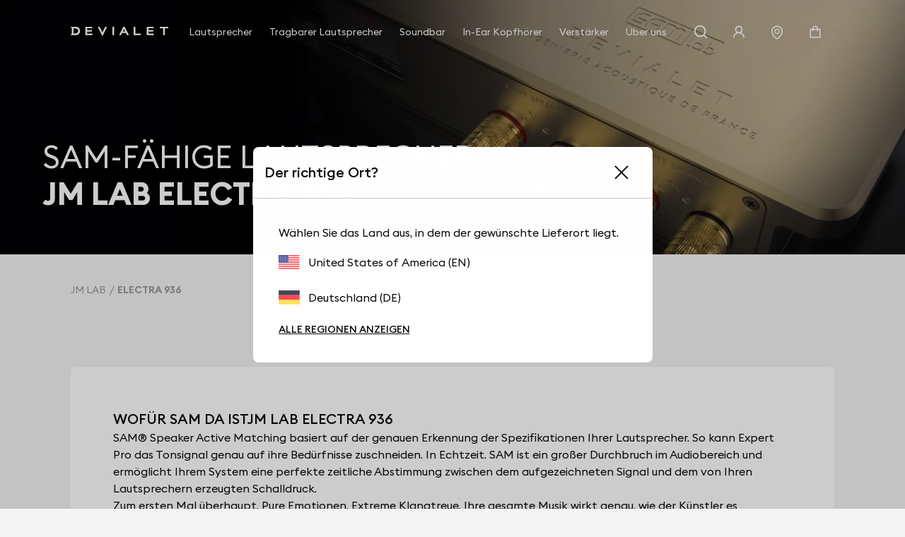

--- FILE ---
content_type: text/javascript; charset=utf-8
request_url: https://assets.devialet.com/?v1&step=100
body_size: 6841
content:
((o,i,L,z,B,r,D)=>{let a=Array.prototype,e=Math,F=/\/?$/,T=/([^\\](\\\\)*)\\'/g,J=/^'|'$/g,P=/\s+/g,G=/([^\\])(\\\\)*"/g,K=r=>(e,t)=>(e[r]||a[r]).call(e,t),l=(t,r)=>e=>e(t,r),U=l(),d=a.concat,V=e=>"data-"+e,g=K("forEach"),n=(e,t)=>()=>g(e,t),X=e=>e?e.replace(F,"/"):"",m=(e,t)=>e&&e.hasOwnProperty(t),u=K("map"),W=e.max,H=e.min,Y=e=>e&&e.replace(P,""),Z=e.round,s=(e,t)=>e&&!isNaN(e)?Number(e):t,p=(e,t=e)=>e?e.trim():t,t=(""+(0,e.random)()).slice(2)+Date.now(),c=i.documentElement,q=!!i.documentMode,Q=q&&!!i.attachEvent,h=(t,r)=>{for(let e=r.length;e--;){var i=p(t.getAttribute(r[e]));if(null!=i)return i}};var _;e:{var ee=["webkit","ms","moz","o"];for(let e=0;e<ee.length;e++){var te=ee[e]+"MatchesSelector";if(c[te]){_=te;break e}}_="matches"}let v=_,re=o.ShadowRoot,ie=re?e=>e instanceof re:()=>!1,ae=(e,t)=>{var r=(e=e||c).querySelectorAll;return r?(r=r.call(e,t),!ie(e)&&e&&e[v](t)?d.apply([e],r):r):[]},ne=e=>(e=e&&e.parentNode)&&ie(e)&&e.host||e,f=(e,t,r)=>{e.addEventListener(t,r,!1)},oe=e=>{(e&&e.parentNode).removeChild(e)},b=(e,t)=>{e.removeAttribute(t)},le=(t,r,i)=>{var e=e=>()=>{t[r]=t.onerror=null,i(e)};t[r]=e(!1),t.onerror=e(!0)},de=(e,t,r=i.createElement("img"))=>{le(r,"onload",t),r.src=e},ge=[["h265","video/mp4;codecs=hvc1"],["vp9","video/webm;codecs=vp9"],["h264"]],se=` ${t} `,ce=i.createElement("a"),he=e=>(ce.href=e,ce.href),ue=/bot|crawl|slurp|spider/i.test(navigator.userAgent),pe=e=>r+":"+e,ve=e=>r+"-"+e,me=e=>"data-"+r+"-"+e,We=[V,me,ve,pe],He=We,A=t=>u(He,e=>e(t)),fe="data-"+(r=h(c,A("class"))||h(c,A(r))||r)+"-"+t,x=` ${r} `+t,be=[V],Ae={data:be,namespace:[pe],prefix:[ve],"prefix-data":[me]},xe=h(c,A("mode"))||"",$=(He=m(Ae,xe)?Ae[xe]:We)===We||He===be?"."+r:"",$e=`:not([${"data-"+r+"-"+t}])`,y=W(0,s(h(c,A("anticipation")),0.2));var w=s(h(c,A("max-dpi")),2),ye=s(h(c,A("max-dpr")),w);let we=s(h(c,A("step")),100),Ne=e=>{let t,r=()=>{t=void 0,e()};return()=>{t&&o.clearTimeout(t),t=o.setTimeout(r,200)}},Me=(t,r)=>{let a={};return(i,e)=>{r||(e=i,i=x),m(a,i)?a[i].push(e):(a[i]=[e],e=(e,t)=>{var r=a[i];delete a[i],g(r,l(e,t))},r?t(i,e):t(e))}},Oe=Me(de,!0),N=e=>o.getComputedStyle(e),Ie=/"(\\.|[^"])+"|\([^()"]+\)/g,je=/[\r\t ]*\n[\r\t ]*/g,Re=/\r\n|\r|\n/g,Se=/,/g,Ce=/\r([0-9]+)/g,M=e=>{e=p(e,"").replace(Re," ");let r=[];for(var t,i=e=>{var t="\r"+r.length;return r.push(e),t};t=r.length,e=e.replace(Ie,i),r.length>t;);e=e.replace(Se,"\n");let a=0;for(i=(e,t)=>(a++,r[Number(t)]);a<r.length;)e=e.replace(Ce,i);return e.split(je)},Ee=/^url\(\s*((["']?).*\2)\s*\)$/,ke=e=>{var t=Ee.exec(e);return[t&&he(t[2]?JSON.parse("'"===t[2]?t[1].replace(T,"$1'").replace(G,'$1\\"').replace(J,'"'):t[1]):t[1]),e]},Le=/^(.*)(%|px)$/,O=e=>{var t="%"===(e=e&&Le.exec(e)||[0,0])[2];return{l:e[1]*(t?.01:1),L:t}},ze=(e,t)=>{var r;return t&&"auto"!==t?({l:t,L:r}=O(t),r?1===t?e:`(${t}*${e})`:t*C.D):"-"},Be=(e,t)=>{e.style.backgroundImage=t},De=/^\d/,Fe=(n,o,l)=>{let d=o.cloneNode(),g=d.style,s=(g.display="block",g.visibility="hidden",g.position="absolute",g.top=g.left=-1e7,g.minWidth=g.minHeight=g.border=g.padding=g.margin=0,g.right=g.bottom=g.overflow="auto",g.maxWidth=g.maxHeight="none",b(d,"alt"),b(d,"controls"),b(d,"height"),b(d,"loading"),b(d,"poster"),b(d,"src"),b(d,"title"),b(d,"width"),d.innerHTML="",d.setAttribute(fe,""),(o&&o.parentNode).appendChild(d),N(d)),c=!O(s.width).l,h=!O(s.height).l;c||h?de("[data-uri]",()=>{var e,t,r=(e,t)=>{if(De.test(p(o.getAttribute(e))||"")){var r=O(s[e]).l+1;if(d.setAttribute(e,r),O(s[e]).l===r)return b(d,e),!1;b(d,e)}r=g[t],g[t]="0";var i=s[e];return g[t]="1px",e=s[e],g[t]=r,i!==e},i=c&&r("width","height"),r=h&&r("height","width"),a=(oe(d),!1);(i||r)&&(t=getComputedStyle(o),a={W:i,H:r,M:{W:a=i&&"none"===t["max-width"],H:e=r&&"none"===t["max-height"]},m:{W:i=i&&"0px"===t["min-width"],H:t=r&&"0px"===t["min-height"]},S:`max=${`${a?"-":"MW"}x`+(e?"-":"MH")}/min=`+`${i?"-":"mW"}x`+(t?"-":"mH")}),n.j=a,l(n,o)},d):(oe(d),n.j=!1,l(n,o))},Te=/:/g,Je=/^([^,]+)/,I=e=>u(A(e),e=>`[${e.replace(Te,"\\:")}]`+$e).join(","),Pe=$+I("src")+`,${$+I("poster")},`+$+I("background"),Ge=e=>{let t=I(e);return t=$?t.replace(Je,$+"-"+e+$e):t},Ke=Ge("view"),Ue=Ge("component"),Ve=Pe+","+Ke,Xe=Ge("eager"),Ye=r=>{let i,t=e=>{var t=ae(e,r);return(e=ae(e,Ue)).length?d.apply(t.length?a.slice.call(t):[],u(e,i)):t};return i=({shadowRoot:e})=>e&&"open"===e.mode?a.slice.call(t(e)):[],t},Ze=Ye(Ve),qe=Ye(Pe),Qe=e=>{for(e=ne(e);e;){var t=e[x];if(t)return t.K||t.V&&t;e=ne(e)}},_e=0,j=(o,l)=>t=>{let r=t[x];var e,i,a,n;return!r&&(e=t&&t[v](Pe),i=t&&t[v](Ke),e||i||t===c)&&(a=t&&t[v]("img"),n=t&&t[v]("video"),r={B:{},j:void 0,Y:(a||n)&&Me(e=>{void 0===r.j?Fe(r,t,e):e(r,t)}),I:"tp"+_e++,V:i,J:t&&t[v](Xe),ba:a,ea:e,F:n,K:Qe(t),C:!1,A:{b:void 0,p:void 0,s:void 0}},Object.defineProperty(t,x,{value:r})),r&&(l&&r.Y?r.Y(o):o(r,t))},R=()=>{let i={},a=[],n=[],r={u:({h:e,g:t})=>(e&&a.push(e),t&&n.push(t),r),aa:()=>{i={}},forEach:e=>{for(var t in i)m(i,t)&&e(i[t])},R:j(({I:e})=>m(i,e)),h:j(({I:e},t)=>{var r=m(i,e);return r&&(delete i[e],a.length)&&g(a,l(t)),r}),g:j(({I:e},t)=>{var r=!m(i,e);return r&&(i[e]=t,n.length)&&g(n,l(t)),r})};return r},et=e=>R().u({h:e.unobserve.bind(e),g:e.observe.bind(e)}),tt=!q&&o.MutationObserver,S=tt&&((e,{B:t,$:r,X:i})=>new tt(e).observe(c,{attributeFilter:!0===t?void 0:t,attributes:!!t,characterData:r,childList:i,subtree:!0})),rt=[],it=e=>{var t;rt.length||(t=Ne(n(rt,U)),S?S(t,{B:!0,$:!0,X:!0}):f(c,"DOMSubtreeModified",t),f(o,"resize",t),f(o,"scroll",t)),rt.push(e)},at=S?(e,r)=>{let i=R();return S(e=>{let t=R();g(e,({target:e})=>{i.R(e)&&t.g(e)&&r(e)})},{B:e}),i}:(()=>{let i={};return f(c,"DOMAttrModified",({attrName:e,target:t})=>{m(i,e)&&i[e](t)}),(e,t)=>{let r=R();return g(e,e=>i[e]=e=>{r.R(e)&&t(e)}),r}})(),nt=(e,t)=>{f(c,"DOMNode"+e,({target:e})=>{t(e)})},ot=o.IntersectionObserverEntry,lt=ot&&"isIntersecting"in ot.prototype&&o.IntersectionObserver,dt=o.ResizeObserver,C,gt=()=>{var e=p(c.getAttribute("twic:debug")),t=H(o.devicePixelRatio||1,ye),e=null==e?"":"debug/";const r=!C||C.i!==e,i=o.innerHeight||c.clientHeight,a=o.innerWidth||c.clientWidth,n=!C||C.W!==a||C.H!==i||C.D!==t;return(n||r)&&{D:t,H:i,i:e,da:r,fa:n,W:a}},E=(C=gt(),w=Ne(()=>{var e=gt();e&&(C=e,qt())}),f(o,"resize",w),at(["twic:debug"],w).g(c),(e,t,r=0)=>{if(!e)return e;let i=Z(e/t)*t||t;return i<e&&(r||1.1<e/i)&&(i+=t),i}),st=(e,t)=>t?{W:e.W&&H(e.W,t.W),H:e.H&&H(e.H,t.H)}:e,ct=(e,t,r)=>{var i=C.D;return e={W:e.W*i,H:e.H*i},1===r||t&&t.W&&t.H||(i=e[(t=t&&t.W)?"H":"W"],r=E(i,r),(e=e[t?"W":"H"])&&r!==i&&(e=Math.round(e*r/i))<1&&(e=1),e=t?{W:e,H:r}:{W:r,H:e}),e},ht=L.length,ut=/^(?:(auth|placeholder|rel)|(image|media|video)|[^:]*):(\/*)((v[0-9]+(?=[/?]))?[^?]*(\?.*)?)$/,pt=/^\/?/,vt=e=>({W:e.scrollWidth,H:e.scrollHeight}),mt=e=>({W:e.clientWidth,H:e.clientHeight}),k=(e,t)=>{var{l:e,L:r}=O(e);return r?e*t:e},Wt={W:0,H:0},Ht=n=>e=>{var t=n?n(e):Wt,r=(e=N(e),t.W);const i=k(e.paddingLeft,r)+k(e.paddingRight,r),a=k(e.paddingTop,r)+k(e.paddingBottom,r);return r="b"===e.boxSizing[0]?{W:i+k(e.borderLeftWidth,r)+k(e.borderRightWidth,r),H:a+k(e.borderTopWidth,r)+k(e.borderBottomWidth,r)}:Wt,n?{W:W(0,t.W-i),H:W(0,t.H-a),a:r}:{W:W(0,k(e.width,0)-r.W),H:W(0,k(e.height,0)-r.H),a:r}},ft=Ht(mt),bt=()=>({W:C.W,H:C.H}),At={fb:bt,fc:bt,fp:bt,lb:e=>{var t=vt(e);return t.H+=e.offsetHeight-e.clientHeight,t.W+=e.offsetWidth-e.clientWidth,t},lc:Ht(vt),lp:vt,sb:e=>({W:e.offsetWidth,H:e.offsetHeight}),sc:ft,sp:mt,img:Ht()},xt=/\b(?:block|flex|list-item|table)\b/,$t=e=>xt.test(e.display),yt=/^[afr]/,wt=e=>yt.test(e.position),Nt=/(%|px)$/,Mt=(n,o,l)=>{let d,g=N(n);var e=(r,e)=>{if(Nt.test(r)){var{l:t,L:i}=O(r);if(!t||!i)return t;if(!d){r=g.position[0];let e=n,t;if("f"===r)e=c,t=N(e);else for(var a="a"===r?wt:$t;e=ne(e)||c,t=N(e),e!==c&&!a(t););d=("a"===r?mt:ft)(e),"n"!==t.cssFloat[0]&&(r=Mt(e,d.a||Wt,l).M)&&(r.H&&(d.H=r(d.H,r.H)),r.W)&&(d.W=r(d.W,r.W))}return W(t*d[e]-o[e],0)}},t=l.H&&e(g.minHeight,"H")||void 0,r=l.W&&e(g.minWidth,"W")||void 0;let i=l.H?e(g.maxHeight,"H"):void 0;return e=l.W?e(g.maxWidth,"W"):void 0,t>i&&(i=void 0),{M:(void 0!==(e=e<r?void 0:e)||void 0!==i)&&{W:e,H:i},m:(void 0!==r||void 0!==t)&&{W:r,H:t}}},Ot=["loading","done","error"],It=e=>{let n=r+"-"+(e?e+"-":""),t=new RegExp(`(^|\\s)(${n}(?:${Ot.join("|")}))(\\s|$)|$`);return(e,a)=>e.className=e.className.replace(t,(e,t,r,i)=>(r?t:" ")+n+Ot[a]+(i||""))},jt=(e,t)=>{var r,i,a;return t.ca?(a=At[t.P](e),(e=t.j?Mt(e,a.a,t.j):{})[""]=a,e=t.i(e)):e=t.i,t=!1!==e&&(a=t.U,t=(e||"").replace(pt,C.i),(r=a.slice(0,ht)===L)&&(a="media:"+a.slice(ht)),a=(i=(e=ut.exec(a))&&e[2])?D&&!r?""+D+(e[3]?e[3][0]:"")+e[4]:e[4]:a,""+L+(e&&(e[1]||e[5])?""+B+t+(i?e[2]+":"+a:a):""+a+(t?(e[6]?"&":"?")+z+"="+B+t.slice(0,-1):"")))},Rt=/^\s*([0-9]+)\s*x\s*([0-9]+)\s*$/,St=e=>{if(e){var t=Rt.exec(e);if(t&&(e=Number(t[1]),t=Number(t[2]),e)&&t)return{W:e,H:t}}},Ct=/(^|\/)(?:auto|\*)(?=\/|$)/g,Et=/(^|\/)[^=]+=-(x-)?([@(][^/]*)?(?=$|\/)|x-/g,kt=/[HW]/,Lt=/(^|\/)(?:(contain|cover|resize)(?:-(max|min))?|(max|min)|(refit))(?=\/|$)/g,zt=/([mM])?([HW])/g,Bt=/^\/?/,Dt=(e,t,u,p,r,v,i,a)=>(e=Y(e),t=Y(t),u="none"===u?we:s(u,we),t="none"===t?"":(r=r(),t?t.replace(Ct,r&&"$1"+r):r),t=X(t.replace(Bt,e&&"none"!==e?"focus="+(t?X(e):e):"")),i&&(a?(t=`${t}output=${se}/`,u=W(u,100)):t="output=image"+(t?"/"+t:"")),e=Lt.test(t)||kt.test(t),Lt.lastIndex=0,{j:v,ca:e,i:e?d=>{let i={},g=!1,s=!1,c=(e,t="")=>(0===e&&"m"!==t&&(s=!0),e?e.toFixed(0):"-"),h,e=t.replace(Lt,(e,t,r,i,a,n)=>{var o,l;return g=!0,(e=!s)&&(r=r||n||"contain",i=i||a,o=d[""],a=u,r=v&&v.W&&v.H?void 0:(l=C.D,v?(o=st(v.W?{W:void 0,H:E(o.H*l,a)}:{W:E(o.W*l,a),H:void 0},p),r=i||"resize",i=void 0):o.W&&o.H?"resize"===r?o=st({W:E(o.W*l,a),H:E(o.H*l,a)},p):p?(n=o.W/o.H,e=p.W/p.H,"contain"===r?(o=st(n<e?{W:E(o.W*l,a),H:void 0}:{W:void 0,H:E(o.H*l,a)},p),r=i||"resize",i=void 0):(n<e?(l=H(p.H,E(o.H*l,a)),o=H(W(1,Z(l*e)),E(l*n,a,1))):(o=H(p.W,E(o.W*l,a)),l=H(W(1,Z(o/e)),E(o/n,a,1))),o={W:o,H:l})):o=ct(o,0,a):o={W:0,H:0},i&&"contain"===r&&(r=i,i=void 0),o.T=r+(i?"-"+i:""),o),e=h=r),e&&(h.W||h.H)?""+t+h.T+`=${c(h.W)}x`+c(h.H):""});return e=(e=g&&v?""+e+v.S:e).replace(zt,(e,t,r)=>(e=t||"",m(i,e)||(i[e]=ct(d[e],t?v[t]:v,u)),c(i[e][r],t))),!s&&"/"!==(e=X(e.replace(Et,"")))&&e}:t}),Ft=(t,n)=>{let e=e=>A(e).concat(A(t+"-"+e)),r=e("transform"),o=[A(t),e("focus"),e("step"),e("intrinsic"),ue?r.concat(e("bot")):r,["v"]],l=o.length-1,i=j((e,r)=>{let i=e.B,a=!1;var t=u(o,(e,t)=>(t=t<l?p(h(r,e)):C.i,e=e[e.length-1],a||m(i,e)&&t===i[e]||(a=!0),i[e]=t));a&&n.apply(void 0,d.apply([e,r],t))}),a=at(d.apply([],o.slice(0,l)),i);return{h:a.h,g:e=>{var t=a.g(e);return t&&i(e),t}}},Tt={f:"resize",n:"",s:"max"},Jt=(e,t)=>({o:e,O:e,Z:t&&M(e),i:void 0}),Pt=g=>{let s=It(g),c=!g,e=(g=g||"src")[0],h=(i,a)=>{let n=i.A[e];if(n){n.N();let e=n.O,r=jt(a,n.i);if(r&&r!==n.o){let t=i.F&&c;n.o=r,i=e=>{r===n.o&&(e?s(a,2):(t||(a[g]=r),s(a,1)))},t?(s(a,0),o=r,l=i,(d=a).innerHTML=u(ge,e=>`<source src=${JSON.stringify(o.replace(se,e[0]))}${e[1]?` type="${e[1]}"`:""}/>`).join(""),le(d,"onplay",l),d.autoplay=d.loop=d.muted=d.playsInline=!0,d.load()):(e&&(a[g]=e),s(a,0),Oe(r,i))}}var o,l,d},t=Ft(g,(r,i,a,n,o,l,d)=>{if(a){a=he(a),n=M(n),o=M(o),l=u(M(l),St),d=M(d);let t=r.A[e]||(r.A[e]=Jt(i[g]));t.N=()=>{var e=Dt(n[0],d[0],o[0],l[0],()=>{var e=N(i).objectFit||"f",t=e[0];return m(Tt,t)?Tt[t]:e},r.j,r.F,c);e.P="img",e.U=a,t.i=e},h(r,i)}});return{handle:h,G:t}},Gt=Pt(),Kt=Pt("poster"),Ut=It("background"),Vt=({A:{b:n}},o)=>{if(n){n.N();let e=n.O,r=n.Z,t=n.i,i=[],a=t&&t.length&&u(t,(e,t)=>"string"==typeof e?e:!1===(e=jt(o,e))?r[t]||"none":(i.push(e),`url( ${JSON.stringify(e)} )`)).join(",");a&&i.length&&a!==n.o&&(n.o=a,e&&"none"!==e&&Be(o,e),Ut(o,0),((e,t)=>{var r=Oe;let i,a=e.length,n=e=>{i||!(i=e)&&a--||t(i)};g(e,e=>r(e,n)),n(void 0)})(i,e=>{a===n.o&&(e?Ut(o,2):(Be(o,a),Ut(o,1)))}))}},Xt=Ft("background",(e,l,d,g,s,c,h)=>{d=u(M(d),ke),g=M(g),s=M(s),c=u(M(c),St),h=M(h);let t=e.A.b||(e.A.b=Jt(N(l).backgroundImage,!0));t.N=()=>{t.i=u(d,(e,o)=>{if(e[0]){let r,i,a,n;var t=Dt(g[o],h[o],s[o],c[o],()=>{var e,t;return r||(e=((i,a)=>{let n=N(i),o=!1;return 1<a?e=>{var t=M(n[e]);if(!o&&t.length<a){o=!0;for(var r=(t=M(n.backgroundImage)).length;r<a;r++)t[r]="none";Be(i,t.join(",")),t=M(n[e])}if(t.length<a)for(r=e=t.length;r<a;r++)t[r]=t[r-e];return t}:e=>M(n[e])})(l,d.length),r=e("backgroundAttachment"),a=e("backgroundOrigin"),n=e("backgroundSize")),i=""+(r[o]?r[o][0]:"s")+(a[o]?a[o][0]:"p"),(e=n[o])&&"auto"!==e?"c"===e[0]?e:(t=e.split(" "),"resize="+(e=ze("W",t[0]))+("-"===(t=ze("H",t[1]))?"":"x"+t)):""});return t.P=i,t.U=e[0],t}return e[1]})},Vt(e,l)}),Yt=(e,t)=>{Vt(e,t),Kt.handle(e,t),Gt.handle(e,t)},Zt=(e=>{let r;if(dt){let t=R().u({g:Ne(()=>{g(t,e),t.aa()})});r=et(new dt(e=>g(e,({target:e})=>t.g(e)))).u({h:t.h})}else r=R().u({g:e}),it(n(r,e));return r})(j(Yt)),qt=n(Zt,j((e,t)=>{(C.da?(e.B.v=C.i,Yt):Vt)(e,t)})),Qt=j((e,t)=>{e.C=!0;var r=(e.ba||e.F)&&Gt.G.g(t),i=(e=e.F&&Kt.G.g(t),Xt.g(t));(r||e||i)&&Zt.g(t)},!0),_t=j((e,t)=>{e.J||(e.C=!1,Xt.h(t),Kt.G.h(t),Zt.h(t),Gt.G.h(t))}),er=(r,i)=>j((e,t)=>{e.V?(e.C=i,g(qe(t),r)):r(t)}),tr=()=>{let i=(()=>{var e,{h:o,g:l}={h:er(_t,!1),g:er(Qt,!0)};let t;return lt?t=et(new lt(e=>g(e,e=>(e.isIntersecting?l:o)(e.target)),{rootMargin:100*y+"%"})):(e=e=>{var{H:t,W:r}=C,i=t*(1+y),a=-(r*y),t=-(t*y),r=r*(1+y),n=e.getBoundingClientRect();(n.top<i&&n.bottom>=t&&n.left<r&&n.right>=a?l:o)(e)},t=R().u({g:e}),it(n(t,e))),t.u({h:o})})(),e=e=>{let t=j(e);return e=>g(Ze(e),t)};var r;(e={g:e(({J:e,K:t},r)=>{e?Qt(r):t?t.C&&Qt(r):i.g(r)}),h:e(({J:e,K:t},r)=>{e?_t(r):t?t.C&&_t(r):i.h(r),r[x]=void 0})}).g(c),r=e,S?S(e=>g(e,e=>{var t=e.removedNodes;t&&g(t,r.h),(e=e.addedNodes)&&g(e,r.g)}),{X:!0}):(nt("Removed",r.h),nt("Inserted",r.g))};(Q?/n/:/g$/).test(i.readyState)?Q?f(o,"load",tr):f(i,"DOMContentLoaded",tr):tr()})(window,document,"https://assets.devialet.com/","twic","v1/","twic","");//v1.8.2